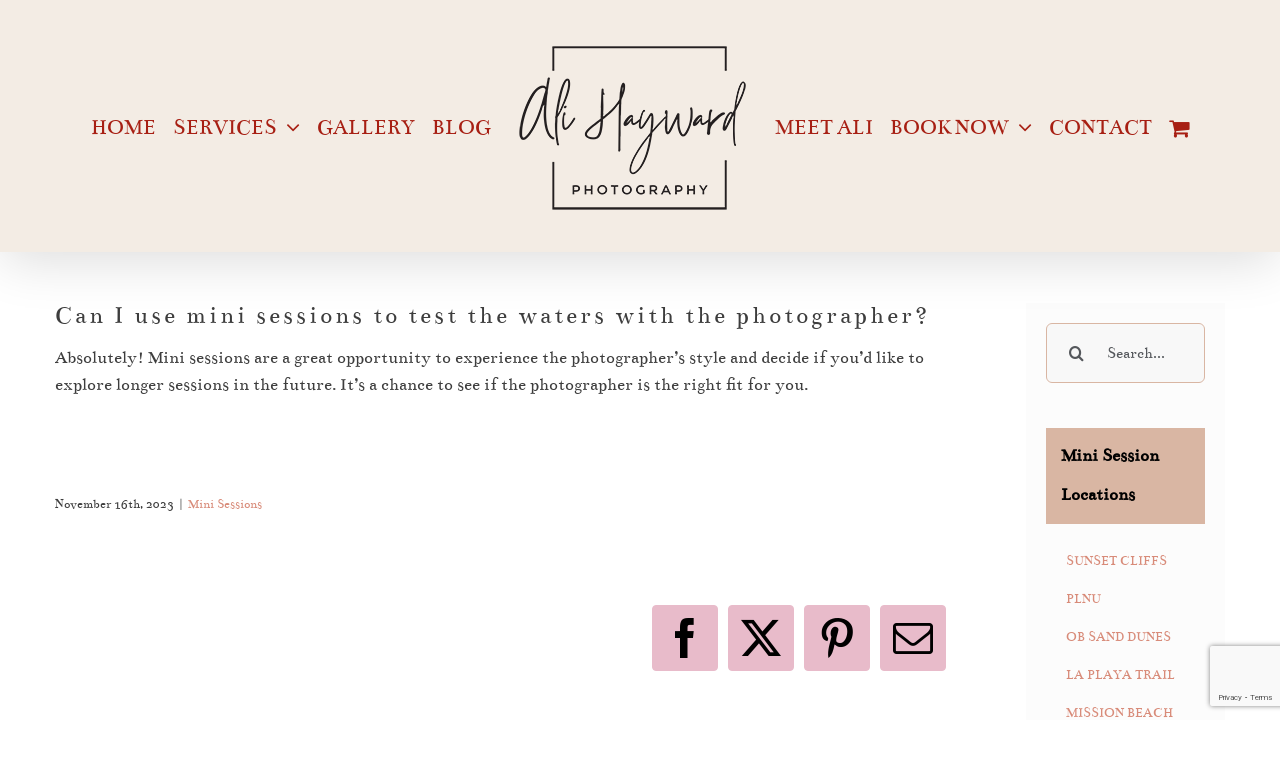

--- FILE ---
content_type: text/html; charset=utf-8
request_url: https://www.google.com/recaptcha/api2/anchor?ar=1&k=6LesXuwaAAAAAPyy_DlH3aD6-oQBO-PIinUmLNgO&co=aHR0cHM6Ly9hbGloYXl3YXJkLmNvbTo0NDM.&hl=en&v=PoyoqOPhxBO7pBk68S4YbpHZ&size=invisible&anchor-ms=20000&execute-ms=30000&cb=bc9fl9xqm3p8
body_size: 48734
content:
<!DOCTYPE HTML><html dir="ltr" lang="en"><head><meta http-equiv="Content-Type" content="text/html; charset=UTF-8">
<meta http-equiv="X-UA-Compatible" content="IE=edge">
<title>reCAPTCHA</title>
<style type="text/css">
/* cyrillic-ext */
@font-face {
  font-family: 'Roboto';
  font-style: normal;
  font-weight: 400;
  font-stretch: 100%;
  src: url(//fonts.gstatic.com/s/roboto/v48/KFO7CnqEu92Fr1ME7kSn66aGLdTylUAMa3GUBHMdazTgWw.woff2) format('woff2');
  unicode-range: U+0460-052F, U+1C80-1C8A, U+20B4, U+2DE0-2DFF, U+A640-A69F, U+FE2E-FE2F;
}
/* cyrillic */
@font-face {
  font-family: 'Roboto';
  font-style: normal;
  font-weight: 400;
  font-stretch: 100%;
  src: url(//fonts.gstatic.com/s/roboto/v48/KFO7CnqEu92Fr1ME7kSn66aGLdTylUAMa3iUBHMdazTgWw.woff2) format('woff2');
  unicode-range: U+0301, U+0400-045F, U+0490-0491, U+04B0-04B1, U+2116;
}
/* greek-ext */
@font-face {
  font-family: 'Roboto';
  font-style: normal;
  font-weight: 400;
  font-stretch: 100%;
  src: url(//fonts.gstatic.com/s/roboto/v48/KFO7CnqEu92Fr1ME7kSn66aGLdTylUAMa3CUBHMdazTgWw.woff2) format('woff2');
  unicode-range: U+1F00-1FFF;
}
/* greek */
@font-face {
  font-family: 'Roboto';
  font-style: normal;
  font-weight: 400;
  font-stretch: 100%;
  src: url(//fonts.gstatic.com/s/roboto/v48/KFO7CnqEu92Fr1ME7kSn66aGLdTylUAMa3-UBHMdazTgWw.woff2) format('woff2');
  unicode-range: U+0370-0377, U+037A-037F, U+0384-038A, U+038C, U+038E-03A1, U+03A3-03FF;
}
/* math */
@font-face {
  font-family: 'Roboto';
  font-style: normal;
  font-weight: 400;
  font-stretch: 100%;
  src: url(//fonts.gstatic.com/s/roboto/v48/KFO7CnqEu92Fr1ME7kSn66aGLdTylUAMawCUBHMdazTgWw.woff2) format('woff2');
  unicode-range: U+0302-0303, U+0305, U+0307-0308, U+0310, U+0312, U+0315, U+031A, U+0326-0327, U+032C, U+032F-0330, U+0332-0333, U+0338, U+033A, U+0346, U+034D, U+0391-03A1, U+03A3-03A9, U+03B1-03C9, U+03D1, U+03D5-03D6, U+03F0-03F1, U+03F4-03F5, U+2016-2017, U+2034-2038, U+203C, U+2040, U+2043, U+2047, U+2050, U+2057, U+205F, U+2070-2071, U+2074-208E, U+2090-209C, U+20D0-20DC, U+20E1, U+20E5-20EF, U+2100-2112, U+2114-2115, U+2117-2121, U+2123-214F, U+2190, U+2192, U+2194-21AE, U+21B0-21E5, U+21F1-21F2, U+21F4-2211, U+2213-2214, U+2216-22FF, U+2308-230B, U+2310, U+2319, U+231C-2321, U+2336-237A, U+237C, U+2395, U+239B-23B7, U+23D0, U+23DC-23E1, U+2474-2475, U+25AF, U+25B3, U+25B7, U+25BD, U+25C1, U+25CA, U+25CC, U+25FB, U+266D-266F, U+27C0-27FF, U+2900-2AFF, U+2B0E-2B11, U+2B30-2B4C, U+2BFE, U+3030, U+FF5B, U+FF5D, U+1D400-1D7FF, U+1EE00-1EEFF;
}
/* symbols */
@font-face {
  font-family: 'Roboto';
  font-style: normal;
  font-weight: 400;
  font-stretch: 100%;
  src: url(//fonts.gstatic.com/s/roboto/v48/KFO7CnqEu92Fr1ME7kSn66aGLdTylUAMaxKUBHMdazTgWw.woff2) format('woff2');
  unicode-range: U+0001-000C, U+000E-001F, U+007F-009F, U+20DD-20E0, U+20E2-20E4, U+2150-218F, U+2190, U+2192, U+2194-2199, U+21AF, U+21E6-21F0, U+21F3, U+2218-2219, U+2299, U+22C4-22C6, U+2300-243F, U+2440-244A, U+2460-24FF, U+25A0-27BF, U+2800-28FF, U+2921-2922, U+2981, U+29BF, U+29EB, U+2B00-2BFF, U+4DC0-4DFF, U+FFF9-FFFB, U+10140-1018E, U+10190-1019C, U+101A0, U+101D0-101FD, U+102E0-102FB, U+10E60-10E7E, U+1D2C0-1D2D3, U+1D2E0-1D37F, U+1F000-1F0FF, U+1F100-1F1AD, U+1F1E6-1F1FF, U+1F30D-1F30F, U+1F315, U+1F31C, U+1F31E, U+1F320-1F32C, U+1F336, U+1F378, U+1F37D, U+1F382, U+1F393-1F39F, U+1F3A7-1F3A8, U+1F3AC-1F3AF, U+1F3C2, U+1F3C4-1F3C6, U+1F3CA-1F3CE, U+1F3D4-1F3E0, U+1F3ED, U+1F3F1-1F3F3, U+1F3F5-1F3F7, U+1F408, U+1F415, U+1F41F, U+1F426, U+1F43F, U+1F441-1F442, U+1F444, U+1F446-1F449, U+1F44C-1F44E, U+1F453, U+1F46A, U+1F47D, U+1F4A3, U+1F4B0, U+1F4B3, U+1F4B9, U+1F4BB, U+1F4BF, U+1F4C8-1F4CB, U+1F4D6, U+1F4DA, U+1F4DF, U+1F4E3-1F4E6, U+1F4EA-1F4ED, U+1F4F7, U+1F4F9-1F4FB, U+1F4FD-1F4FE, U+1F503, U+1F507-1F50B, U+1F50D, U+1F512-1F513, U+1F53E-1F54A, U+1F54F-1F5FA, U+1F610, U+1F650-1F67F, U+1F687, U+1F68D, U+1F691, U+1F694, U+1F698, U+1F6AD, U+1F6B2, U+1F6B9-1F6BA, U+1F6BC, U+1F6C6-1F6CF, U+1F6D3-1F6D7, U+1F6E0-1F6EA, U+1F6F0-1F6F3, U+1F6F7-1F6FC, U+1F700-1F7FF, U+1F800-1F80B, U+1F810-1F847, U+1F850-1F859, U+1F860-1F887, U+1F890-1F8AD, U+1F8B0-1F8BB, U+1F8C0-1F8C1, U+1F900-1F90B, U+1F93B, U+1F946, U+1F984, U+1F996, U+1F9E9, U+1FA00-1FA6F, U+1FA70-1FA7C, U+1FA80-1FA89, U+1FA8F-1FAC6, U+1FACE-1FADC, U+1FADF-1FAE9, U+1FAF0-1FAF8, U+1FB00-1FBFF;
}
/* vietnamese */
@font-face {
  font-family: 'Roboto';
  font-style: normal;
  font-weight: 400;
  font-stretch: 100%;
  src: url(//fonts.gstatic.com/s/roboto/v48/KFO7CnqEu92Fr1ME7kSn66aGLdTylUAMa3OUBHMdazTgWw.woff2) format('woff2');
  unicode-range: U+0102-0103, U+0110-0111, U+0128-0129, U+0168-0169, U+01A0-01A1, U+01AF-01B0, U+0300-0301, U+0303-0304, U+0308-0309, U+0323, U+0329, U+1EA0-1EF9, U+20AB;
}
/* latin-ext */
@font-face {
  font-family: 'Roboto';
  font-style: normal;
  font-weight: 400;
  font-stretch: 100%;
  src: url(//fonts.gstatic.com/s/roboto/v48/KFO7CnqEu92Fr1ME7kSn66aGLdTylUAMa3KUBHMdazTgWw.woff2) format('woff2');
  unicode-range: U+0100-02BA, U+02BD-02C5, U+02C7-02CC, U+02CE-02D7, U+02DD-02FF, U+0304, U+0308, U+0329, U+1D00-1DBF, U+1E00-1E9F, U+1EF2-1EFF, U+2020, U+20A0-20AB, U+20AD-20C0, U+2113, U+2C60-2C7F, U+A720-A7FF;
}
/* latin */
@font-face {
  font-family: 'Roboto';
  font-style: normal;
  font-weight: 400;
  font-stretch: 100%;
  src: url(//fonts.gstatic.com/s/roboto/v48/KFO7CnqEu92Fr1ME7kSn66aGLdTylUAMa3yUBHMdazQ.woff2) format('woff2');
  unicode-range: U+0000-00FF, U+0131, U+0152-0153, U+02BB-02BC, U+02C6, U+02DA, U+02DC, U+0304, U+0308, U+0329, U+2000-206F, U+20AC, U+2122, U+2191, U+2193, U+2212, U+2215, U+FEFF, U+FFFD;
}
/* cyrillic-ext */
@font-face {
  font-family: 'Roboto';
  font-style: normal;
  font-weight: 500;
  font-stretch: 100%;
  src: url(//fonts.gstatic.com/s/roboto/v48/KFO7CnqEu92Fr1ME7kSn66aGLdTylUAMa3GUBHMdazTgWw.woff2) format('woff2');
  unicode-range: U+0460-052F, U+1C80-1C8A, U+20B4, U+2DE0-2DFF, U+A640-A69F, U+FE2E-FE2F;
}
/* cyrillic */
@font-face {
  font-family: 'Roboto';
  font-style: normal;
  font-weight: 500;
  font-stretch: 100%;
  src: url(//fonts.gstatic.com/s/roboto/v48/KFO7CnqEu92Fr1ME7kSn66aGLdTylUAMa3iUBHMdazTgWw.woff2) format('woff2');
  unicode-range: U+0301, U+0400-045F, U+0490-0491, U+04B0-04B1, U+2116;
}
/* greek-ext */
@font-face {
  font-family: 'Roboto';
  font-style: normal;
  font-weight: 500;
  font-stretch: 100%;
  src: url(//fonts.gstatic.com/s/roboto/v48/KFO7CnqEu92Fr1ME7kSn66aGLdTylUAMa3CUBHMdazTgWw.woff2) format('woff2');
  unicode-range: U+1F00-1FFF;
}
/* greek */
@font-face {
  font-family: 'Roboto';
  font-style: normal;
  font-weight: 500;
  font-stretch: 100%;
  src: url(//fonts.gstatic.com/s/roboto/v48/KFO7CnqEu92Fr1ME7kSn66aGLdTylUAMa3-UBHMdazTgWw.woff2) format('woff2');
  unicode-range: U+0370-0377, U+037A-037F, U+0384-038A, U+038C, U+038E-03A1, U+03A3-03FF;
}
/* math */
@font-face {
  font-family: 'Roboto';
  font-style: normal;
  font-weight: 500;
  font-stretch: 100%;
  src: url(//fonts.gstatic.com/s/roboto/v48/KFO7CnqEu92Fr1ME7kSn66aGLdTylUAMawCUBHMdazTgWw.woff2) format('woff2');
  unicode-range: U+0302-0303, U+0305, U+0307-0308, U+0310, U+0312, U+0315, U+031A, U+0326-0327, U+032C, U+032F-0330, U+0332-0333, U+0338, U+033A, U+0346, U+034D, U+0391-03A1, U+03A3-03A9, U+03B1-03C9, U+03D1, U+03D5-03D6, U+03F0-03F1, U+03F4-03F5, U+2016-2017, U+2034-2038, U+203C, U+2040, U+2043, U+2047, U+2050, U+2057, U+205F, U+2070-2071, U+2074-208E, U+2090-209C, U+20D0-20DC, U+20E1, U+20E5-20EF, U+2100-2112, U+2114-2115, U+2117-2121, U+2123-214F, U+2190, U+2192, U+2194-21AE, U+21B0-21E5, U+21F1-21F2, U+21F4-2211, U+2213-2214, U+2216-22FF, U+2308-230B, U+2310, U+2319, U+231C-2321, U+2336-237A, U+237C, U+2395, U+239B-23B7, U+23D0, U+23DC-23E1, U+2474-2475, U+25AF, U+25B3, U+25B7, U+25BD, U+25C1, U+25CA, U+25CC, U+25FB, U+266D-266F, U+27C0-27FF, U+2900-2AFF, U+2B0E-2B11, U+2B30-2B4C, U+2BFE, U+3030, U+FF5B, U+FF5D, U+1D400-1D7FF, U+1EE00-1EEFF;
}
/* symbols */
@font-face {
  font-family: 'Roboto';
  font-style: normal;
  font-weight: 500;
  font-stretch: 100%;
  src: url(//fonts.gstatic.com/s/roboto/v48/KFO7CnqEu92Fr1ME7kSn66aGLdTylUAMaxKUBHMdazTgWw.woff2) format('woff2');
  unicode-range: U+0001-000C, U+000E-001F, U+007F-009F, U+20DD-20E0, U+20E2-20E4, U+2150-218F, U+2190, U+2192, U+2194-2199, U+21AF, U+21E6-21F0, U+21F3, U+2218-2219, U+2299, U+22C4-22C6, U+2300-243F, U+2440-244A, U+2460-24FF, U+25A0-27BF, U+2800-28FF, U+2921-2922, U+2981, U+29BF, U+29EB, U+2B00-2BFF, U+4DC0-4DFF, U+FFF9-FFFB, U+10140-1018E, U+10190-1019C, U+101A0, U+101D0-101FD, U+102E0-102FB, U+10E60-10E7E, U+1D2C0-1D2D3, U+1D2E0-1D37F, U+1F000-1F0FF, U+1F100-1F1AD, U+1F1E6-1F1FF, U+1F30D-1F30F, U+1F315, U+1F31C, U+1F31E, U+1F320-1F32C, U+1F336, U+1F378, U+1F37D, U+1F382, U+1F393-1F39F, U+1F3A7-1F3A8, U+1F3AC-1F3AF, U+1F3C2, U+1F3C4-1F3C6, U+1F3CA-1F3CE, U+1F3D4-1F3E0, U+1F3ED, U+1F3F1-1F3F3, U+1F3F5-1F3F7, U+1F408, U+1F415, U+1F41F, U+1F426, U+1F43F, U+1F441-1F442, U+1F444, U+1F446-1F449, U+1F44C-1F44E, U+1F453, U+1F46A, U+1F47D, U+1F4A3, U+1F4B0, U+1F4B3, U+1F4B9, U+1F4BB, U+1F4BF, U+1F4C8-1F4CB, U+1F4D6, U+1F4DA, U+1F4DF, U+1F4E3-1F4E6, U+1F4EA-1F4ED, U+1F4F7, U+1F4F9-1F4FB, U+1F4FD-1F4FE, U+1F503, U+1F507-1F50B, U+1F50D, U+1F512-1F513, U+1F53E-1F54A, U+1F54F-1F5FA, U+1F610, U+1F650-1F67F, U+1F687, U+1F68D, U+1F691, U+1F694, U+1F698, U+1F6AD, U+1F6B2, U+1F6B9-1F6BA, U+1F6BC, U+1F6C6-1F6CF, U+1F6D3-1F6D7, U+1F6E0-1F6EA, U+1F6F0-1F6F3, U+1F6F7-1F6FC, U+1F700-1F7FF, U+1F800-1F80B, U+1F810-1F847, U+1F850-1F859, U+1F860-1F887, U+1F890-1F8AD, U+1F8B0-1F8BB, U+1F8C0-1F8C1, U+1F900-1F90B, U+1F93B, U+1F946, U+1F984, U+1F996, U+1F9E9, U+1FA00-1FA6F, U+1FA70-1FA7C, U+1FA80-1FA89, U+1FA8F-1FAC6, U+1FACE-1FADC, U+1FADF-1FAE9, U+1FAF0-1FAF8, U+1FB00-1FBFF;
}
/* vietnamese */
@font-face {
  font-family: 'Roboto';
  font-style: normal;
  font-weight: 500;
  font-stretch: 100%;
  src: url(//fonts.gstatic.com/s/roboto/v48/KFO7CnqEu92Fr1ME7kSn66aGLdTylUAMa3OUBHMdazTgWw.woff2) format('woff2');
  unicode-range: U+0102-0103, U+0110-0111, U+0128-0129, U+0168-0169, U+01A0-01A1, U+01AF-01B0, U+0300-0301, U+0303-0304, U+0308-0309, U+0323, U+0329, U+1EA0-1EF9, U+20AB;
}
/* latin-ext */
@font-face {
  font-family: 'Roboto';
  font-style: normal;
  font-weight: 500;
  font-stretch: 100%;
  src: url(//fonts.gstatic.com/s/roboto/v48/KFO7CnqEu92Fr1ME7kSn66aGLdTylUAMa3KUBHMdazTgWw.woff2) format('woff2');
  unicode-range: U+0100-02BA, U+02BD-02C5, U+02C7-02CC, U+02CE-02D7, U+02DD-02FF, U+0304, U+0308, U+0329, U+1D00-1DBF, U+1E00-1E9F, U+1EF2-1EFF, U+2020, U+20A0-20AB, U+20AD-20C0, U+2113, U+2C60-2C7F, U+A720-A7FF;
}
/* latin */
@font-face {
  font-family: 'Roboto';
  font-style: normal;
  font-weight: 500;
  font-stretch: 100%;
  src: url(//fonts.gstatic.com/s/roboto/v48/KFO7CnqEu92Fr1ME7kSn66aGLdTylUAMa3yUBHMdazQ.woff2) format('woff2');
  unicode-range: U+0000-00FF, U+0131, U+0152-0153, U+02BB-02BC, U+02C6, U+02DA, U+02DC, U+0304, U+0308, U+0329, U+2000-206F, U+20AC, U+2122, U+2191, U+2193, U+2212, U+2215, U+FEFF, U+FFFD;
}
/* cyrillic-ext */
@font-face {
  font-family: 'Roboto';
  font-style: normal;
  font-weight: 900;
  font-stretch: 100%;
  src: url(//fonts.gstatic.com/s/roboto/v48/KFO7CnqEu92Fr1ME7kSn66aGLdTylUAMa3GUBHMdazTgWw.woff2) format('woff2');
  unicode-range: U+0460-052F, U+1C80-1C8A, U+20B4, U+2DE0-2DFF, U+A640-A69F, U+FE2E-FE2F;
}
/* cyrillic */
@font-face {
  font-family: 'Roboto';
  font-style: normal;
  font-weight: 900;
  font-stretch: 100%;
  src: url(//fonts.gstatic.com/s/roboto/v48/KFO7CnqEu92Fr1ME7kSn66aGLdTylUAMa3iUBHMdazTgWw.woff2) format('woff2');
  unicode-range: U+0301, U+0400-045F, U+0490-0491, U+04B0-04B1, U+2116;
}
/* greek-ext */
@font-face {
  font-family: 'Roboto';
  font-style: normal;
  font-weight: 900;
  font-stretch: 100%;
  src: url(//fonts.gstatic.com/s/roboto/v48/KFO7CnqEu92Fr1ME7kSn66aGLdTylUAMa3CUBHMdazTgWw.woff2) format('woff2');
  unicode-range: U+1F00-1FFF;
}
/* greek */
@font-face {
  font-family: 'Roboto';
  font-style: normal;
  font-weight: 900;
  font-stretch: 100%;
  src: url(//fonts.gstatic.com/s/roboto/v48/KFO7CnqEu92Fr1ME7kSn66aGLdTylUAMa3-UBHMdazTgWw.woff2) format('woff2');
  unicode-range: U+0370-0377, U+037A-037F, U+0384-038A, U+038C, U+038E-03A1, U+03A3-03FF;
}
/* math */
@font-face {
  font-family: 'Roboto';
  font-style: normal;
  font-weight: 900;
  font-stretch: 100%;
  src: url(//fonts.gstatic.com/s/roboto/v48/KFO7CnqEu92Fr1ME7kSn66aGLdTylUAMawCUBHMdazTgWw.woff2) format('woff2');
  unicode-range: U+0302-0303, U+0305, U+0307-0308, U+0310, U+0312, U+0315, U+031A, U+0326-0327, U+032C, U+032F-0330, U+0332-0333, U+0338, U+033A, U+0346, U+034D, U+0391-03A1, U+03A3-03A9, U+03B1-03C9, U+03D1, U+03D5-03D6, U+03F0-03F1, U+03F4-03F5, U+2016-2017, U+2034-2038, U+203C, U+2040, U+2043, U+2047, U+2050, U+2057, U+205F, U+2070-2071, U+2074-208E, U+2090-209C, U+20D0-20DC, U+20E1, U+20E5-20EF, U+2100-2112, U+2114-2115, U+2117-2121, U+2123-214F, U+2190, U+2192, U+2194-21AE, U+21B0-21E5, U+21F1-21F2, U+21F4-2211, U+2213-2214, U+2216-22FF, U+2308-230B, U+2310, U+2319, U+231C-2321, U+2336-237A, U+237C, U+2395, U+239B-23B7, U+23D0, U+23DC-23E1, U+2474-2475, U+25AF, U+25B3, U+25B7, U+25BD, U+25C1, U+25CA, U+25CC, U+25FB, U+266D-266F, U+27C0-27FF, U+2900-2AFF, U+2B0E-2B11, U+2B30-2B4C, U+2BFE, U+3030, U+FF5B, U+FF5D, U+1D400-1D7FF, U+1EE00-1EEFF;
}
/* symbols */
@font-face {
  font-family: 'Roboto';
  font-style: normal;
  font-weight: 900;
  font-stretch: 100%;
  src: url(//fonts.gstatic.com/s/roboto/v48/KFO7CnqEu92Fr1ME7kSn66aGLdTylUAMaxKUBHMdazTgWw.woff2) format('woff2');
  unicode-range: U+0001-000C, U+000E-001F, U+007F-009F, U+20DD-20E0, U+20E2-20E4, U+2150-218F, U+2190, U+2192, U+2194-2199, U+21AF, U+21E6-21F0, U+21F3, U+2218-2219, U+2299, U+22C4-22C6, U+2300-243F, U+2440-244A, U+2460-24FF, U+25A0-27BF, U+2800-28FF, U+2921-2922, U+2981, U+29BF, U+29EB, U+2B00-2BFF, U+4DC0-4DFF, U+FFF9-FFFB, U+10140-1018E, U+10190-1019C, U+101A0, U+101D0-101FD, U+102E0-102FB, U+10E60-10E7E, U+1D2C0-1D2D3, U+1D2E0-1D37F, U+1F000-1F0FF, U+1F100-1F1AD, U+1F1E6-1F1FF, U+1F30D-1F30F, U+1F315, U+1F31C, U+1F31E, U+1F320-1F32C, U+1F336, U+1F378, U+1F37D, U+1F382, U+1F393-1F39F, U+1F3A7-1F3A8, U+1F3AC-1F3AF, U+1F3C2, U+1F3C4-1F3C6, U+1F3CA-1F3CE, U+1F3D4-1F3E0, U+1F3ED, U+1F3F1-1F3F3, U+1F3F5-1F3F7, U+1F408, U+1F415, U+1F41F, U+1F426, U+1F43F, U+1F441-1F442, U+1F444, U+1F446-1F449, U+1F44C-1F44E, U+1F453, U+1F46A, U+1F47D, U+1F4A3, U+1F4B0, U+1F4B3, U+1F4B9, U+1F4BB, U+1F4BF, U+1F4C8-1F4CB, U+1F4D6, U+1F4DA, U+1F4DF, U+1F4E3-1F4E6, U+1F4EA-1F4ED, U+1F4F7, U+1F4F9-1F4FB, U+1F4FD-1F4FE, U+1F503, U+1F507-1F50B, U+1F50D, U+1F512-1F513, U+1F53E-1F54A, U+1F54F-1F5FA, U+1F610, U+1F650-1F67F, U+1F687, U+1F68D, U+1F691, U+1F694, U+1F698, U+1F6AD, U+1F6B2, U+1F6B9-1F6BA, U+1F6BC, U+1F6C6-1F6CF, U+1F6D3-1F6D7, U+1F6E0-1F6EA, U+1F6F0-1F6F3, U+1F6F7-1F6FC, U+1F700-1F7FF, U+1F800-1F80B, U+1F810-1F847, U+1F850-1F859, U+1F860-1F887, U+1F890-1F8AD, U+1F8B0-1F8BB, U+1F8C0-1F8C1, U+1F900-1F90B, U+1F93B, U+1F946, U+1F984, U+1F996, U+1F9E9, U+1FA00-1FA6F, U+1FA70-1FA7C, U+1FA80-1FA89, U+1FA8F-1FAC6, U+1FACE-1FADC, U+1FADF-1FAE9, U+1FAF0-1FAF8, U+1FB00-1FBFF;
}
/* vietnamese */
@font-face {
  font-family: 'Roboto';
  font-style: normal;
  font-weight: 900;
  font-stretch: 100%;
  src: url(//fonts.gstatic.com/s/roboto/v48/KFO7CnqEu92Fr1ME7kSn66aGLdTylUAMa3OUBHMdazTgWw.woff2) format('woff2');
  unicode-range: U+0102-0103, U+0110-0111, U+0128-0129, U+0168-0169, U+01A0-01A1, U+01AF-01B0, U+0300-0301, U+0303-0304, U+0308-0309, U+0323, U+0329, U+1EA0-1EF9, U+20AB;
}
/* latin-ext */
@font-face {
  font-family: 'Roboto';
  font-style: normal;
  font-weight: 900;
  font-stretch: 100%;
  src: url(//fonts.gstatic.com/s/roboto/v48/KFO7CnqEu92Fr1ME7kSn66aGLdTylUAMa3KUBHMdazTgWw.woff2) format('woff2');
  unicode-range: U+0100-02BA, U+02BD-02C5, U+02C7-02CC, U+02CE-02D7, U+02DD-02FF, U+0304, U+0308, U+0329, U+1D00-1DBF, U+1E00-1E9F, U+1EF2-1EFF, U+2020, U+20A0-20AB, U+20AD-20C0, U+2113, U+2C60-2C7F, U+A720-A7FF;
}
/* latin */
@font-face {
  font-family: 'Roboto';
  font-style: normal;
  font-weight: 900;
  font-stretch: 100%;
  src: url(//fonts.gstatic.com/s/roboto/v48/KFO7CnqEu92Fr1ME7kSn66aGLdTylUAMa3yUBHMdazQ.woff2) format('woff2');
  unicode-range: U+0000-00FF, U+0131, U+0152-0153, U+02BB-02BC, U+02C6, U+02DA, U+02DC, U+0304, U+0308, U+0329, U+2000-206F, U+20AC, U+2122, U+2191, U+2193, U+2212, U+2215, U+FEFF, U+FFFD;
}

</style>
<link rel="stylesheet" type="text/css" href="https://www.gstatic.com/recaptcha/releases/PoyoqOPhxBO7pBk68S4YbpHZ/styles__ltr.css">
<script nonce="CFSrj9JRPusnsvOoNs00-g" type="text/javascript">window['__recaptcha_api'] = 'https://www.google.com/recaptcha/api2/';</script>
<script type="text/javascript" src="https://www.gstatic.com/recaptcha/releases/PoyoqOPhxBO7pBk68S4YbpHZ/recaptcha__en.js" nonce="CFSrj9JRPusnsvOoNs00-g">
      
    </script></head>
<body><div id="rc-anchor-alert" class="rc-anchor-alert"></div>
<input type="hidden" id="recaptcha-token" value="[base64]">
<script type="text/javascript" nonce="CFSrj9JRPusnsvOoNs00-g">
      recaptcha.anchor.Main.init("[\x22ainput\x22,[\x22bgdata\x22,\x22\x22,\[base64]/[base64]/[base64]/bmV3IHJbeF0oY1swXSk6RT09Mj9uZXcgclt4XShjWzBdLGNbMV0pOkU9PTM/bmV3IHJbeF0oY1swXSxjWzFdLGNbMl0pOkU9PTQ/[base64]/[base64]/[base64]/[base64]/[base64]/[base64]/[base64]/[base64]\x22,\[base64]\x22,\[base64]/[base64]/w60ScUoMUjrDgj0UBsKLw4cyw6TDpsKYw6fDmMOsw74Tw6srEMO1woUIw5dLHcOAwozCilnCvcOCw5nDp8O7DsKFeMOrwotJBcOjQsOHYGvCkcKyw4zDsijCvsKqwp0JwrHCnsKFwpjCv0p0wrPDjcONGsOGSMOAHcOGE8Oyw4VJwpfCvMOow5/CrcOPw5/DncOlZcK3w5Qtw5tKBsKdw40/wpzDhg4rX1oyw4RDwqpQNhl5YcOSwobCg8Kdw57CmSDDvxIkJMOpU8OCQMO8w7PCmMOTYxfDo2N2KyvDs8OIC8OuL0IvaMO/IEbDi8OQCsKUwqbCosOUJcKYw6LDgHTDkibCjEXCuMOdw7rDrMKgM1ESHXtsCQzClMO8w5HCsMKEwoPDpcOLTsKUFyliPFkqwpwUacObIhXDh8KBwokYw7vChFAUwo/Ct8K/wprCmjvDn8OBw73DscO9wrB0wpdsCsKBwo7DmMKLB8O/OMOIwp/CosO0AmnCuDzDlEfCoMOFw5dHGkp5K8O3wqwTBMKCwrzDpcO8fDzDi8OVTcOBwofCpsKGQsKCNygMYCjCl8OncsKle0xfw4PCmSkUPsOrGC5ywovDicOZZCbCqsKbw69GBsK7bcOvwqVjw5ZFSMOqw78xCh1ISwtaf1/CgsKFJMKuN3HDkMKqAMKvSEwzwqrCn8O0X8ODdDXDnsOrw6UWE8KTw6l7w68NaGRLM8OKV23CiznCksKALsOwLgbCkcORwpVJwpwtwpnDnMOowobDjSAuw7YqwoQMVMO1A8OuexgyIMKGwrzCiwxgdWfDocK2TC1LH8KsYykBw6Rzf2LDscKxNcKTUS/DiGfCsw8fFsOnwo0wYT0/[base64]/[base64]/[base64]/AEfCnsK4w5XClloBw7TClDfDsQfDn8KJw70uBUQCdMKTw43Dt8KfYsOBw7R2wp8jw6h7GsKXwptvw70awq16KMOgPB5de8KFw4Uzwo7DjcOSwpQ/w6DDsiLDlD7Cq8OLL19vLcO2R8KMEHNDw4ImwoV5w4ARwpsKwpjCmQHDqsO2DMK/w75Ow6/[base64]/WMKew6/CisOjwrlrw5oLw7rDkgnDmDlkWynCvcOgw7PCtcKrP8Omw4vDnHTCmsOocsKpRS0Pw67DtsKLM19wMMK+dmoQw655w7k3wqBNCcOiF3/DssKow7QzFcKqLhEjw40KwqbCiSVjRcOfJkzClMKjOmzCn8OTTC9Twrlow5sefcKswqjCp8OzfcO0fTE1wqvDtsO3w4gnO8KhwrsnwoTDjiNEXcOfK3LDhsOtNyjDpHHDr3rCqsK1wrXChcOpDCLCpMO2OhQLwrN/PgBDwqJbZUDDnBXDpAJyPcOofsOWw6jDn0vCqsOZw7XCl0nDtH7DslzCvcKow5Z2w7sGNRkiCMOMw5TClDvDsMO6wr3ChQBxJE1RazvDlU1LwoTDtypmw4JTJFvCm8Oyw5vChsO7ZT/DuxTCgMKyTcKvPVV3w7nDksOTwpLDrlAcHMO+MMKBwrPCokDCnDzDpWHCjQfClQ5UU8KZP2FoZCUwwpRiRsOcw7M8asKvdyZidW3DpQnCisK4KRjCsgsUGMK0NGTDksODLWDDlsOWV8OZFwYhw4rDr8O8eynCucO1dxzDkGghwrtpw79rw4oAwqRwwrN6ZS/CoV3Dg8KQIhlOY0PCtsK4w6o9OXXDrsO+SBrDrWnDt8K7BcKGCcKlLcOsw68OwoXDvnXCjxLDvUIgw6/Cs8KpXR0yw7BwY8KQScOCw7p5JsOsPEp6QWhzwrAvFifCuynCv8OzUU3Dq8Kjwp3Dt8KZbR8vwqfCtMO2w5XCqH/CjBoWJBJ1J8KMKcOlNcOpXsKXwpoTwojCicOyIMKaahrDt3Fcwq5rUMKfwqrDh8K5wo8FwrZdE1DCtmHCgzjDgUzCnw9twoMJAiEEPmdDwo4UR8KuwoPDq0LCv8O3D2bDpQnCpwzCrUNWcVkeah8Uw4R+JsKVccOkw6BaQnDCo8ORw4rDjhzCrcO/ThkQVzbDr8OOwrc5w6AWwqzDkGEJZcKlFcOcS3zCsTASwrDDicKhwrk1w6RcasOjw7h/w6ccwrwgScKtw5HDpsK0BsO0KWzCpSxDwrHDmQ/[base64]/CnMKgwoZiwr1vH8KsLsOwYMOUw4VuwqbDiwDCtMOgNUTCrFPCiMKCSjnChcOBa8O+wo/Cp8ODwpcEw7FBbF7CqMO8JgkIwo7CmyjCsFDDnHkaPwp9wpHDlllhLU/DsmLCkcOBVh1xw7RdNScmbsKrWcOsFXXCklPDpcOSw6QBwoZ6eQN8w64hwr/[base64]/CrsO8wqLCqsK5TcKqC8KEJ30rwp0Kw5F1CnHCmFHChmnCp8OMw7I/T8OafEsSwqg6D8OWHwgnw4HCicKdw7/[base64]/[base64]/[base64]/[base64]/Dm2Maw5DCt8KGwpZvw5BHdsOKwpLCvgnCoMKWw5fDtsKIXcKQfgrDhE/CohfDlsKIwqXChcOvwptpwqoqw77Dk2DCoMOqwrDDmg3DgMKuJR06w4JOwpk2dcOnw6UIeMKswrfDrBDCiSTDhhgrwpBZw4/[base64]/[base64]/Ci8OswrvDmcONIyRzwoXDs0saS8OsFT5Uw5wswrLCkVjConvDrkXCjMOwwpYJw6x9wpTCpsOeasOTURHCu8KdwogPw7RIw6Rew4BOw5UPwpVEw50QJF9bw4UXBWk2VxrCh18ew5zDucK3w5rCnMK2UMO8LsOYw5Vjwr4/[base64]/wpNmKV/CrgBsNh7CjXfCtg4Jw7fCnTDDicKPw5TCnCBOQ8K3C2IUccKkdsOqwo/[base64]/DkGrDnMKRw4bDocOawpw4GcOBEDNTfXNTEhvDjnzChjfCjlLDvlY/LcOkNcK0wqzDmD3DoHfDh8KETETDiMK3JcO0wpTDnsKcX8OmDsO3w6IaPWQyw4jDjn/CpcK1w7jCiW3Cu3jCl3VGw67ClsO6wo8LWsKvw6jCsmrDh8OWMg7DgsORwr4kRRFeNcKMLUlsw711ZMO2w4rDusODDcKZw5nClcK3w6/[base64]/H1hKASbCo8KNV8OKRMK8w5jDt8KCwrRRWsO3R8K4w6rDr8Olwo7ClSQwM8KmFgleFMKow7YUR8OFTcKLw4/CtMKuFBB2K2DDmcOvYMKBN0oyTCLDmsOxEURZJm47woJvwpABC8OLwp17w6vDsHlOQUrCj8KPw7UJwoACKCkbw5zDrcKdS8OjVCPDp8KFw5jCmMOyw4jDh8Kpwr/CkgPDhMORwrl7wqTChcKXCmHCtAtfaMK+wrrDtcORwqMGwplLaMOXw4JSI8OUTMOHwp3DgDdVwpbCm8OdTcK7wpZqH0QTwpRxw7HCnMO0wqfCmB3ClsOmcjjDm8OrwoPDkHkOw5R9wrRxSMK/[base64]/eEoOX8ORRsO9VsK+w4DChcOFw44Ywr8aCUDCh8KCBisawprDisKoSwwFR8K4KFTChXJMwpcuMMODw5gUwr4tGUFyKzYQw7dND8Kqw7DDpQczfnzCtMKnSEjClsOhw4hCGStsEH7Dp2vCpMK9w5/Dk8OOLsOSw4BMw4TDicKVZ8O9LsOoDltmwqhbPMOmw61cw5nChwjCvMKFAcOIwrzCszzCpz7CisKnSkJnwoQYSwjCvHrDsz7CicOrPnFqw4DDuUXCsMOxw4HDt8KvKSszfcOlwoTCoTvCssKSN34Fw7UkwoDChlXDniRpTsOBw5rCrsOHEBvDm8KQbAbDrsKdTT/Du8OlRwzDglUeMcOud8ONwpDDkcKKworCqArDgMKDwpsIQsOkwohzw6fCtFDCmRTDqcKZMzPCuCLCqsO9PU3DscOlw7jCpF1dGcO3fQfDh8KNRcOwSsKZw7klwrV7wo/CqsK5wrTCqcKVwo8pwojCi8Odw7XDqWXDnHhuJiBgNAd+w5cHIcODwpghwoPCjWRSBXrCsHgyw5chwpBfw4bDkxzCrVE2wrHCqE8gw53DhR7DmkN/woVgw6I6w4IbSEjCmcKaJ8OWwqbCkcKYwoRJwqURYwIkDhMxXwzCjyExYcKRw5vClREDCATDrXEAbcKDw5fDqMK+RsOxw6ZCw5YjwqbCiBpTw5FUISE2bT4SF8O/DsO0woxnwqfCr8KTwp5RKcKGwoVPF8OcwrkHAy4lwph9w7XCicObMcO4wprCusOgw7zCkMKwSkkXB3zCrjplb8KNwpzDjDPDlinDjhbCn8O0wqM2AwLDuiLDrsO0O8O0woIgwrQKw4DCkcKYwqYpWmbChhEdLQYKwo/ChsK/[base64]/wrRYw5gdwqN6ZwnDl28CDcKew6HChMOJfsOrVRHDoW9tw7ghwrTCucO3dWZew5LDn8OsYW3DhsK5wrLCuHTDqMKUwp8VBMKXw4tfeyXDtcKMwqnDpT7CjTTDmMOmBWfCocOYRF7DiMOtw5Axwr3CpnYFwpTCqwPDuA/DpMKLw7fDtGwgwrjDhMKfwrHDvGHCvMKrwr7DhcOXccOMPgcPFsOrFlNHEgA4woRRw5LDt1nCs3/DlsOZOyvDoVDCtsOkCcKvwrjCucOsw4kiw7HDvVrCjEM3bkU7w6fDrDzDlMOkw5vCksK+d8K0w5sqPhpiwqgvAGN2CHx5T8O1HznDq8KSZCAowpUfw7PDpsKLT8KSdzjClR8Tw68vAk7Csjo3QMOJwo/[base64]/CvjnDhSPCnBxwOMOpMVMvw6Vcwo7DqcKww6fDjsKfdTxzw5rDoTASw78lRSdyTSDCmzzCp3DCrcO6wochw5TDv8Olw6doMTwIccOow57CvCjDk2bCncOWE8KDwo7Ch1jCjcKgO8Krw5EXWD4AYsOZw4ljNg3DlcOhCsOPw4bDoUUVcj3CrzUFw7NZw67DjzHChBw7wq/DkcKgw6QywpzCmmo2CsO0TUM1wodbMMK/[base64]/wqzDqMKyw73DkV7Ck2XCqRZBAMOnZsKkDyDDjsOAw4R4w6EleRHCnjrCpsKmwp3ChsK/[base64]/Dkz43bMKyw7wTwphZw5pzw5sNwo7Cry9pWMKGIsOtwqACwrLDmMOsEMK0RQ3DvcOXw7zCs8KswoY4c8OYw6HCpz5dEMKtw6gOakZyYsOGwpNENypIwpB7woRDwo/Cv8KLw482wrIgw7LCuXlcbsKkwqbCicOUw6fCjC/Cn8KiahcJw4JiB8KOw5IMJg7CvhDDpnBSw6bDuTrDog/ClsKibMKLwrR5wqnCpW/CklvCvcKsCCbDisO+fcKjwpjDp15sIXfCv8OWZkfCmnVhw7/[base64]/Cj8ODSGTCgcKzVsOlaMOqwpkEw7FKwpxSwrPDrRnCl8OJEsKUw5/DuC/DqBU9ISfCnHM3KljDijvCvEjDl3fDtsOAw6xzw7bCgsOcwooOw7wjGF46wpFvMsOKbMOOH8Klwo1Gw4ECw7rDhxHDhMO3V8K4w5XDpsOGw595GV7DtQLDvMOpwrDDl3osMz0Gw5NaJMOOw6JJUMKjwoJSwo1/acOxCVFcwrnDvMK2FMOdw5cUYQTCgV3CuRLCviwmeRLDti3DlMO5MmtZw5FOwq3CqX0uSQUJZ8KQPRjDg8OzXcOFw5I0W8OhwokPw5zDk8KWw4QDwpZOw5QdccOHw6UILxnDtj9EwqAEw53CvMKEEzk9dcOLMXzCknTCgwo5KTE+w4Nywr7CvV/DqQPDlkVWwoLCtmDDm2dAwo0NwrjClyfDssOgw645EU8aMMK+w5rCpMOOw7PDrcOYwoTCoUAkbsOsw6NSw4nDs8KSDk1awo3DtkAFT8Orw6PCpcOkNMOnwpYfAMO/KsO4QUdcw6YGL8K2w7zDlRbCgsOkQiIBTBkbw73CswFQwrDDkx9JQ8KWwoZSccOjw6/DplbDm8OfwoTDqQ09dQrDscKeaETDoWwEP2bDrcKlwq/[base64]/Dh8OfSC/CtAAvwrHCnnMLwpBGw7HDhcKZw7AFKsOrwpXDh2TCrXjDksKSBH1RQcOBw5LDicKQOUFpw7LDkMKVwrk5O8Oiw4fDnU5ew5DDhQs4wpnDrSkywrdqQMKIw600w5RORcOBeHjCiQBvQMOGwqPCocOPw47ClMOHw7dOTz/[base64]/[base64]/DiMKowo/[base64]/[base64]/DpMOnw7scw6HCosOxwqPDk3/[base64]/wo0SEGoxwpfCsQtMT8K+wrzCrAZHXMKewrE1wpcMW28ywr1IYSIQwo1OwpoXDhhhwrLDkcO8woM2wr5rAiPDkMOCfiXDpsKJCsOzw4/DghItA8O7wo1KwoAVw69lwpEEMRXDvC/DrcKXLMOGwoY+eMKowrLCoMODwrA3wo49VHoywqHDtsO0KCdAQiPCpsO8w7gdw6Q1UVlawq/CtcOEwo7CjB/DlsODw4wyB8OTG0h9F3hYw7PDlHTCjsOGa8OswoQnw7dnw6VodHjCoGFOLGR8Qk/Cum/Dn8OYw6QHwqjCi8OCY8Kiw4Vuw7bDrlnCiy3DoStuaG1iGcOQFGIswojCug9uMsO1wrAhZ3zCrnRHw69Pw6JDIXnDpi8/[base64]/DjTTDqsOmQ8KjKsKtPQ9zwqfDgWnDtsONBcOpdsKTH3ozBsOyQ8OvdivDjR1HasOow7bDl8OQw7PCuHEkw5srwq4Hw79fwqHCqTjDgxsjw77DqCbCg8OeUhMqw4Nzw6o/wosTAcKAw6k0E8KXwonCgsKJfMKDbDJ3wrPCi8KHCBpwRlPCnMKxw5zCrA3Dpz/CrcK8EDjDi8ONw5zCpC4da8OEwowNVHk1ecOKwrfDpznDgVQJwqB7Z8KyTBdqwofCoMKMbHM/HgLDhsK2TlrChyvDm8K6bMOQBm0xwrsJQ8Ksw7vCnwlMGcO/AcKPOHDChcOewrUqw6zDunbCucKhw6w5KR0Fw7XCtcKRwoVwwohhHsOyFgt/[base64]/[base64]/[base64]/[base64]/CrMO/wqzDj0FqEGUVYCIUCjHDmsKNw5nCvcOoSjNaE0fCiMKzDFF5wrp9RWRgw5opQD9JcMKqw6HCtFM8d8OuSMO6c8K+w5hFw4bDiy5QwpjDgsO5Z8KOO8K7KMOgwpMuHz7Cm2HCucK5QMO3MCnDg1MECCBnwrYlw6jDnMKhwrogQsO2wqggw4TCgi0Rwo/[base64]/woxUwoPDu3hYwoAzOQVZw6EmwrrDqsK7wpnDrSJow4AuMsOTw7MbP8OxwqbCh8K8dsO9w48vSkBOw6DDvsOwchHDnsKOw559w4/[base64]/[base64]/CvcKFQnLDuybDnSvCnXUew6BWcinCjMO6R8KGworCv8Kqw5/DkBEgN8KbdjHDqcKiw7rCkTfDm13Co8OUXsOqasKpw7tdwoPClh1jMnJlw41mwo1yCnFwVXRSw6Aww69ww73DmmgIKlbCocKIw6FLw4o3wr/DjcK8woXCmcOPRcOfK11Wwr4DwoQQw7JVw7tDwpjDtwDCkG/ChcO0w4pvG0xewoPCicK1XsO5Bkxmw65BNx8qEMOyJQk1fcO4GMOyw4DDp8KBbUjCqMKtHihOVCFcw73CgTfCkl3DrVoVTMKvQgnCrk59cMO8G8OROcOEw5nDmcK7Dk4Ew6jCrMObw4wleDpLGE3CtiZBw5zDm8KZUVLDlX1cH0XCpg/DpsK5YhliFgvCi0Qvwq8hwrzCh8KewqfDsWTCvsKDVcO8wqfCkzgKw6zCs3DDkQMjcFXCojh3wotFLsOnw7tzw41kwrZ+w4Jnw4AVC8Kzw4BJw5/DpRVgCArCjcKwfcOUG8ORw5A5M8ObWw/CkAZrwqfCuyXDtRxiwrVtw6ILDAE4DATCnTPDisONLsOlXR/CusKDw4pjMgB9w5XCgcKifwrDjQJ/w5zDrcK9wpnCpMK9acKrfElbTwgdwrxbwr8kw6xWwo7Cs0zDmlfCqUwiwpzCkHs1w5RGYlFdw7TCnzDDq8OFNDFOOlvDj23Cr8KhOlLCusOaw5lKDwcAwrcsVsKZC8KzwqNsw6hpZMK2d8OVwrFZw67CumfCnsO9wrgQU8Osw6h6YzLCqEhEZcKuTsO/VcOGG8KJNDbDlR7CjFzDgGjCsTbDtMOwwqtWw6VHwpvDmsKMw6fCkGlZw4sQX8K2woLDkMOowpbChRdne8KAQMKEw5A1JRnDksOHwoYiMMKTXMOMFUXDlcK+wrZoD1ZmQS/CgDjDp8KtZjnDu0FGwpbCijzCjUvDicKwLhLDpW7CjsODSU5Cwqgmw4AER8OGe392w6LCpV/CtMKeL3fCsA3Cu3JywrnDjA7Cq8OHwprCrxZMSMO/[base64]/DgsOYBMKcX8Kvd8OPSsKlR8OweRZ0CMKOCMOuYmFww6rDmS/CiEjCoTPCoVbDgkVEw4Y2BMO+ZVMuwq/DiQZ9MkTCjEUQwpjDmk3DosKyw73CuWRXw4nCvS4Gwp/Ch8OEw4bDsMK0FkzCnMOsFA0cwosIwqRFwqnDjxvDrwPDrV0Xe8KLw5VWUcK1woMGaHXDt8OnMwJzCsKHw5XDqhnCrR8RC3pQw4rCtcKJYsOAw4JYwoZhwpkZw5tkbMK+w4TDtcOyaA/[base64]/[base64]/DjcO9LEFdw5olw7HDoWxXw6scX2jCrHNJw6/[base64]/w6XCoDPCgj7DocKlw4BRwr3DoUnCrcKSw5zDhiPDhcKXdMOCw48Pf1rChMKDdhMuwpZmw4nCs8KKw6DDisO1acKMwphfemHDssO+WcKEVcO0dMKowqLClzTCksKqw6jCrVx/NUMMw7NlYTLCocKyJHZyS19Bw7VZw6nCisOvLzPCvMO3EmLDrMOlw47ChAXCqcK4cMKlb8K3wq5swoEqw5/Dvz7CvW/CoMKTw7l9e3R3OMOUwrPDnkDDi8KvAzXCo14+wofDoMOqwogQw6bCnsOuwrvDgTTDtmwce3HCihcFKMKWTsOzwqMJdcKsUMO0EW4pw7fCosOQZxPCqcKwwoQ5TVfDksO3w5xbwqs0I8O3JcKTDCLCmk9GFcKywrbDjBNEDcOtDMO/[base64]/[base64]/DlcOZR8Ktw6kxMWTCvhZxDQ7DrWhkcMKmG8KfKRHCuFrDtVfCqTDDo0TCpsOdDiVTw53DlsKsA0/CusOQcMOXwooiwpjDt8OMw47CsMOAw4TCssOaTcKRfF3DnsKAVjI1w5zDmwDCqsKOEcK2woZwwqLCksOow54MwqzCoG4yIMOtwocREX0kTEM/[base64]/DtAMawqfDrsOJw5DCq8K2CkLCm8OQwoJww5jCq8Ozw4TDr13DssOCwqnCojrCh8K3w5/Dny7Dh8K7SjTCtcKIwqXDumfDuinDngIxw4cjF8O2XsOnwrbCmj/Cr8O0w496aMKWwoXCj8K8Y2cFwoTDu1TCssOxw7tswp8DZMKrAcKRHcO3SyAdwoB/JsOFworCg0/DgT1qwofChsKdG8OKwrEkQ8K5WwYowrouwrwWbMOcBMOtQsKbaSohw4rCm8OhHxM3elMJBTtUNljDgllfLsOZDcKowpTDv8KJPxhlY8K+AjomZcOLwrjDgw9xwqIKUBXCuk9QdnTDi8OIwprDscKkGFbCjXddYS7CimfCncKJPEzCpUYwwr/Cn8KUw4/[base64]/ClcK9w6XDiUhUDRJqIsO+S8K9a8KWR8KLClNmwqJVw7oWwrRyK2nDtRMDPMKNI8Ksw50qw7TDk8KvemnCokwiw60WwpjCh2VdwoBgw6ozGW/DqXJUC1dUw6fDu8OAJcKsLQrDlcOdwp5sw7LDmsOAKcKewrNiwqc6PW4awpdQGmHCrDXCoXrDpFnDggDDt2dMw6vCoBnDlsORw4HCvSDCtMOqYh54wq5xw5ADwpXDhcOoTi5kwrQMwqh5WMKDXcOLfcOoekNvXMKVODfDmcO5TsKqeD15w4zDicOhw4/[base64]/fcKFwrfCmwDDjAs5AhvDhsKVJcKNwp/Ci2LDicKZw7Zmw47Cm2zCpFPClMObf8Kfw6kIdMOqw77DjsORw6hbwoLCum7Cig0ybzESSGEBUMKWVGXCnX3DmMOCwqDCnMOrw490w4bCiCBSwqV0w6nDisK5ejVhQsK4Q8OfTMOgwrDDmcOYw4DCnHzDhgZCFMOqBcKrVcKeC8Oyw4HDm3U/wrbCikA9woErw7UHw5/[base64]/Dqn3CgsK2wpLCrRvDnsK6WcKIw4zDj8O1TEw9wr7DtMOwdn7DrkVww7nCqAQmwq4tJSrDrz5aw6dNOyTDuzHDgELCrENHPVoYIsK6wo5vJMOPTgnCo8OrwoPDjcO+QcOrO8K+wrjDn3rDtcOBaDcuw4rDmRvDssKWOcOBHMOkw4zDpMKiLMKaw5/CscOIQ8Orw5vCkMK+worCmcO1fSBwwonDnxjDkcK7w4QeScKCw5RaUMOgGcKZMH3CtcKoNMOwcsOtwroAWcKEwrfDm248wrgOEC0dEsOyFRjDuEUUNcOobsOEw5jDjgfCh1rDlEcFw5PCnzoQwqfCtX1HHkDCp8OLw6MewpBbPRbDkmRfwqTDrWEjKD/ChcOowqTCgG0VZsKdw4Iaw5/Cg8KowpDDusOOHMKRwrsZeMOnUsKAMsKdPnQuwrDCo8KgdMKVIgJNLsO6ASvDp8Opw4o9dmTDiHHCsw3CtsOHw73DqhvCmgrChcOQwrkJwq1DwqcRwqLCosOnwo/ClSdXw5J2fDfDqcKlwoV3dWMYZkdYS33DlMKxViI8CxtDfsOubcKPL8OrKgjDqMOEaAXDtsKHeMKWw7rDtwZvPg0GwoAJbMOiwq7Cqjl/EMKKdTTDpMOgwrxYw5URdcOaAizDowvDljMiw6Utw7nDpcKWw5LCnE8RBnRyXsOAOMK/IsONw4rDsSMKwo/CncOzexcTesK6YsOowprCu8OSaQHDjcK6woYjw5QIRnvDj8KCaVzCuWxmw5PCt8O0csKmwqPCjkAfw6/DiMKYAMKacsOGwoJ0D0rChw0ZQmpkwpDCigQdLsKew6/CmB7DrsOfwqAeFQbCuk/[base64]/bcKrKjJsWcKfGkbCuMKcwoHDlsOGNXXDpMKxw6/Cg8OpHT9mwo/Ci3TCs1Qdw7k5GMKjw703wocrW8OPwq7CnDDDkhwvwobDsMKNMinClsOkw4c1ecKyRQfClH/Dp8OiwobDqDrCrMK/eCDDiyfDoTltd8KEw4EHw7B+w5IrwplxwpQAfzpEL0RRU8KCw6TDtMO3JQnDok7CrsKlw68pwp/DlMKPcBHDonUOUMKaJcOsHWjCrg4HY8O1KDvCoBfDolIBw51Vf1LCsXdlw7UUeSbDsVnDksKhSQjDkHPDpEjDocO5N3QkDGQ3wohSwpJkwotbNgVBw4XCk8Krw5fDnTgtwpYVwr/DvMOsw4cEw5PDk8ORVV0jwpxSTBxPwqfCgFJXWsOEwobCmElndEfCgXRPw67DlVptw7bDusO0ZyY6akvDsWDCtigUehJXw59iw4AjEMOGw6zDlcKsW1Mawq5+Zz7CisOpwqA0wqNYwoTCon7CqsKUDB/CqmdxaMO+JSLDpigBSsOpw7FMGiVoHMOfw5hRBsKsNMO+WlRZD1rDusOfPsOIN0DDsMOQOS/CuzrCkQ4fw6DDlm8QQsOLwoPDuWAgADYCwq3DrcOyOSYxNcOkA8Kpw47Dv2rDv8O6PsOQw4paw4/Dt8Kfw6nDj0nDiUTDpcORw7TCrULCq23DtcKiw4YfwrtvwqV3RDN3w5fDhMKrw74Mwq3DscKie8O0w5NiIMOdw6YnG3nCn3ldwqpmw696wowawpbCpMOwJh3Cq2TDoBjCqz3Dg8K8wozCicOUacOXfMKdS154w6Z/w5bClWjDl8OHDsOJw4pQw4rDoy9uKzHDjTXCqHpvwq3DjwUpATrDmMKdUxJrw7RUSsKlFX3CqxxaK8OPw41zw4zDocK7Rk3Dl8K3wrBID8OPcG/Dulg+w45Bw5Z5MHIgwpLDtcO+w7QURmVrLj3DlMKiDcKNH8OYw7h4aDwNwpJCw6/Csl11w4jDgMK7KsO0VcKLMMKeHFDCgTZrXHfCvMKcwrJvQMOmw67Dq8K5ZXPClQTDhsOFCMO9wqsKwp/[base64]/CtMKCGcOwwrIYwqnDrMKgC8Oqw6/Ci8OWYMK3IRrCviPChTIYb8K4w6PDjcOCw7B2w74vLMKOw7BFOT7ChVAdLMOJJMOCClc5wrk0WsOVAcKYwobCssOFwoBRN2DCgsKqwoLDnxHDmg/CqsOxDsKaw7/Cl2fDsj7DnDHCgi0mw64bF8Oaw7jDscKlw44EwqTCp8K+XgJvw4Z0ccOneV94wpgqw4XDkEJ4XA7CiRHCpsKbw6dMXcOawpgQw545w57CnsKtdG0dwpfCiXY2WcK5JMKuGsKtwpnCiXYnecO8wobCmsOqWG1Xw5/[base64]/ChxvCu8OzwrM3w7rCmm4qw7sib8OgaE/Cg8Kjw7/[base64]/DuQzDh3HDvQVneFo1wqMIL8KDwotNw48KbVJNNcO/[base64]/CrwZAw4HDu3zCoVMxwqPCvMOJw7fDjQTDgcKZHHcISMKbw4DCnwJjwqXDocKHwovDmMKFSRTCsmEZCXplXDTDrEzChEHDnlASwoExw4jCv8OrGWF6w7nDicOuw5EAc2/CmsKBSsOkZ8OzP8KBwoEmOUMjw6NJw6XDiF3DksKma8OOw4zDr8KVwpXDvTVmdGhaw6V/G8Kqw4suLCfDlBfCjcOsw4XDs8Kbw4jChMKfHSLDrsO4wpPCqEHCs8OoX27CocOEwp3Dk3TCux0Iwr8xw6PDg8OvcENtL3vCkMOzw7/Ct8KwVMKqS8OPd8Kte8KkS8OyfV/DpRYDAsO2wqTDhsK2w73CgHoUbsKVwqDDtsOTf30cw5fDq8KbNlvChVoHUCLCoSU+N8OPfDHCq1YiSU3ChMKaVDvDqEsOwqpyFMO/dsK+w5PDp8OPwrhVwrfCsxjCl8Kiw5HCnSAlw77CmMKiwog9wpJjH8KUw6YQAsOValczwoHCu8Kgw4RFwqlQwpzDlMKlesO+UMOGFcK9HMKzw7c8OCDCkm/[base64]/[base64]/[base64]/UnsvwpEFF8KPwr8gKgzCgGnCn8KDw6Z/[base64]/RsOxXRETIgc4w5MNIcOQwqPDugdyIkR0B8K+wqISwqQhwo7CnsOzw4MDSsOAfcOSAXLCt8OLw4VefMK+NSM5R8OceTPDjXkIw6M8ZMO5G8Oyw41xfCQDasKbBw/CjiJ6WR3CulrCsAhydMO+wr/CkcKodS5Jw5U5wrdmw7NPTDY2wqx0wqDCuyHDjMKBP0QqM8OMIyQKw5E5W1kAAGI9bxwjNsOlSsOEQMKPByHCmjbDtVNrwpELWB0gwr/[base64]/CkMKcAcKFw7/DjcOswrHCkjHDv8OBWMKhwrIbwpHDqsK0wovCqsKKS8O/eE1CEsKxO3HCtUvDlcKnbsOywpnDn8OKAy0Nw57DisORwqIsw7nChyHCiMOtw4XDhsOUw4PCkMOzw45qCAheeC/Du3dsw4Ydwp5VJndyGUzDscO1w5XCnX3CjMO6EwPCmj7CjcOmL8KEIXjCkMKDLMKZwrtGAkZlBsKVwq12w7XChB1uw6DChMOmNcOTwoMFw4MhZcO0CCLCs8KUL8K0JDIywqPCo8OYdMKdwrYgw5lHXDsCw6PDjCFZH8KHO8OyUW8xwp0bwr/Cp8K9B8OVw5sfNsOVIMOfHhpGw5zCtMK0XcOaM8KgYsKMV8OafMOoEk4ZZsKjwqsaw4bCu8K0w4tlBgPCicO6w4XDtzFxMDELwpDCu0YNw6DDqULDnMKuwqs1dgDCp8KWJADDgMO7RUHCkSvCkF9hWcKuw4vDnsKFwoxRCcKKBMK+wrURw6LCmmlxdsOQdsONclwqw7/DjilTw5AdIMKmcMOIR0HDrkQBE8Oqwp/[base64]/[base64]/DnBvDqMKXAR3CpVLDksO2ccOnYSdEw4FRw5kLIVvCgwI6wo0Sw7opKXsQeMK9LsOMcsKxOsORw5tTw7PCvcO5MVPCrT5iwqdSEMKpwpPCh3tHCDLDpV3DqB92w5LCpwgqMcOWJwvCu2/CsWcOYjfCuMOUw7NDfcKbHsKkwoBfwpIKwq0cD2VswovCnMK/wo/[base64]/[base64]/Di8KFR8Ogwp3DrB9nw5cswq50w57Dk8KFw41Kw4ltGMK9Ij7DmwLDp8OMw7Zjw4YFw6I7w4wKcAMFKsKJCMKgwpQHK2DDjC7DgsKXQnwxBMK3G25bwpsVw6bDscOGw63CncKMJMOLdsOYc1zDh8OsC8KSw6nCpcO+C8Ozw7/Ct37DpDXDjSzDszgZIsKyFcOZfzjCj8KdewEgw6DChGPCmH8bw5jDusKww5N9w67CpsO/TsKnYcKhB8O+wpcyOCzChXRdWi7Ch8OkaDUeAMKRwqM9wo9/ZcO7w4MNw5Fcwr4JecOcOcKEw59vTA5Ow7drwoPClcOqZcOxTTHCssKOw7tBw7/Dn8KvX8OPw5HDh8OKwp48w5LCrMO5JUDDq3UOwpvDicOFYXdiacKZPEPDrcKlw7h9w7DDscKDwrwSwqbDnEBLw7NMwrE/wqkyVCfCmkHDrz3CkxbCt8KFc3bCrBJqTsKBDybCvsKGwpdKDhE8TFlGZMOpwqTCn8OgFG7CtmMiHGlBZ17CkH5lYg5lHSoLTMOVL0LDqMOwD8KnwqjCjcKUfX99RDjClsKbYMKkw63CtETDvUDDmcOnwovCmAFVAsKew6XCgyvChnDCo8K+wprDmMOmaU5pFC3DsFc/[base64]/ecKoM8KZw6bCrRNicAklSMK4wpDCgMOJIsKTwrd7wocyKxtnwqXCnlA7w4/Cnwhqw4zCm0ZOw4A6w63DuDojwpYnw6nCvcKFLVPDlwNXaMO5UsKNwoTCiMOOZCczLsOjw47CvyLDh8K2w6rDrsOpV8KREXc4RTpFw67CmGhqw6/[base64]/w6cmW8KFw7TDvcO1f8KEw6bDhMOwCQnDp8KIw74nHmPCvDTCuw8cIcOtRwgMw7HChj/CosOXLDbCvVtgwpJVwqfCpsOSwqzCmMKkLjvCiHrCjcK1w5nCqsOYccObw4Q2wqXCocKFLlAPXCFUK8K4wqvCvz/ClA\\u003d\\u003d\x22],null,[\x22conf\x22,null,\x226LesXuwaAAAAAPyy_DlH3aD6-oQBO-PIinUmLNgO\x22,0,null,null,null,1,[16,21,125,63,73,95,87,41,43,42,83,102,105,109,121],[1017145,304],0,null,null,null,null,0,null,0,null,700,1,null,0,\[base64]/76lBhnEnQkZnOKMAhmv8xEZ\x22,0,0,null,null,1,null,0,0,null,null,null,0],\x22https://alihayward.com:443\x22,null,[3,1,1],null,null,null,1,3600,[\x22https://www.google.com/intl/en/policies/privacy/\x22,\x22https://www.google.com/intl/en/policies/terms/\x22],\x22Zsq6JSivpIAKDdBdU9ZQAevexOww785Qb9xiv+KDGnQ\\u003d\x22,1,0,null,1,1769017508835,0,0,[56,62,117,136],null,[78,239],\x22RC-siv0YZC4lgea8A\x22,null,null,null,null,null,\x220dAFcWeA7Y6YZUblak3nVXVBz7LL1FUKsdccPvKv6hX_fG6lmF8CqanOxsOzWDl-J2ZwPTn0vFXK-qE_BmDW7CIRooGmNEtJclQw\x22,1769100308754]");
    </script></body></html>